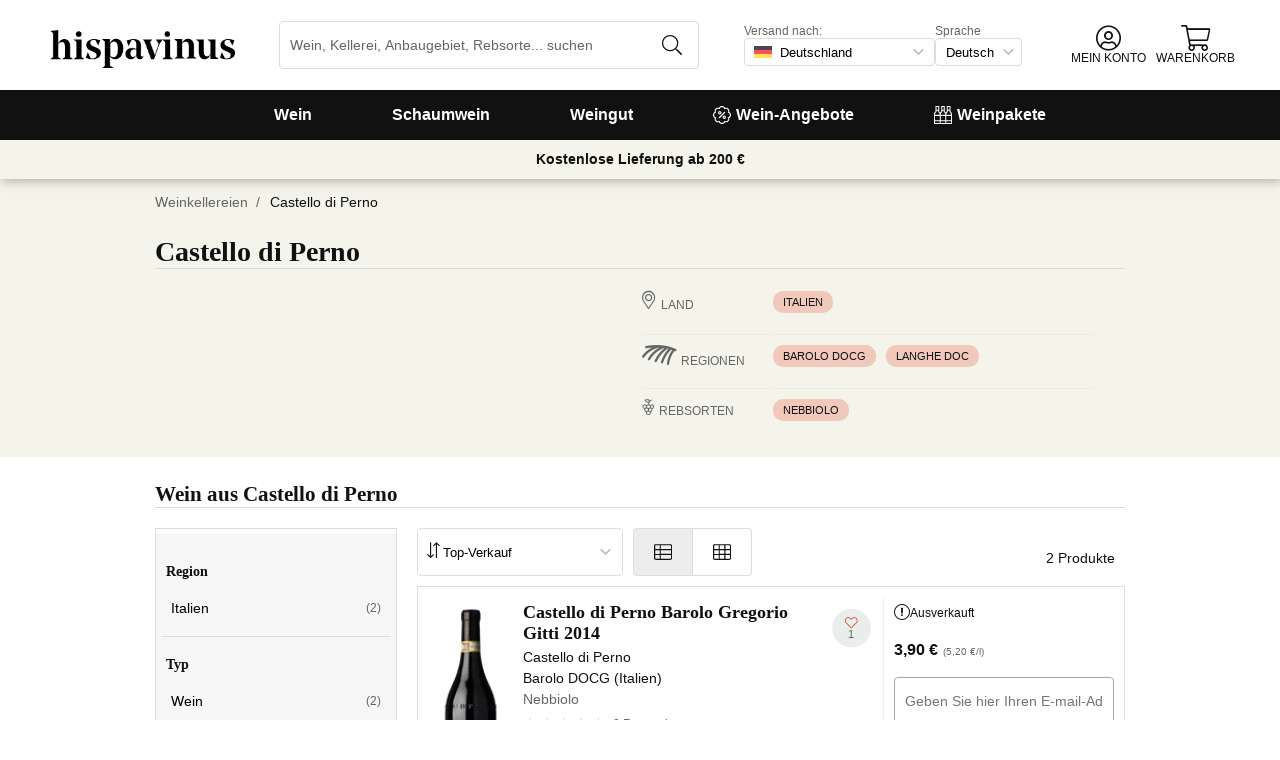

--- FILE ---
content_type: application/javascript
request_url: https://cdn.vinissimus.com/front/_next/static/chunks/6860-cf8d11c2dd11176d.js
body_size: 41936
content:
(self.webpackChunk_N_E=self.webpackChunk_N_E||[]).push([[6860],{97085:function(c,b,a){"use strict";a.d(b,{Z:function(){return p}});var d=a(53906),e=a(70155),f=a(88082),g=a(45385);function h(a,b,c){return b in a?Object.defineProperty(a,b,{value:c,enumerable:!0,configurable:!0,writable:!0}):a[b]=c,a}function i(a){var e=a.alt,b=a.countryISO,c=a.style;return b?(0,d.tZ)("img",{alt:e,height:18,loading:"lazy",src:"".concat(g.X5,"/flags/").concat(b,".svg"),style:function(d){for(var a=1;a<arguments.length;a++){var c=null!=arguments[a]?arguments[a]:{},b=Object.keys(c);"function"==typeof Object.getOwnPropertySymbols&&(b=b.concat(Object.getOwnPropertySymbols(c).filter(function(a){return Object.getOwnPropertyDescriptor(c,a).enumerable}))),b.forEach(function(a){h(d,a,c[a])})}return d}({margin:"0 5px"},void 0===c?{}:c),width:18}):null}var j=a(96267),k=a(93528),l=a(64935),m=a(9507);function n(a,b,c){return b in a?Object.defineProperty(a,b,{value:c,enumerable:!0,configurable:!0,writable:!0}):a[b]=c,a}function o(){var a,b,c=(a=["common:deliver-country"],b||(b=a.slice(0)),Object.freeze(Object.defineProperties(a,{raw:{value:Object.freeze(b)}})));return o=function(){return c},c}function p(a){var z=a.onChange,c=a.displayLabel,g=a.defaultOption,u=a.disabled,v=a.labelStyle,h=a.style,p=(0,f.Z)().t,A=(0,m.lz)(),q=(0,k.Z)(),w=q.countries,r=q.defaultCountry,b=void 0===r?{}:r,s=(0,e.useState)(g||b),t=s[0],B=s[1],x=p(o()),y=p("common:double-dots",{text:x});return(0,d.tZ)(l.V,{defaultOption:g||b,disabled:u,labelStyle:v,icon:(0,d.tZ)(i,{alt:t.id,countryISO:t.value,style:{position:"absolute",left:5,top:5}}),style:function(d){for(var a=1;a<arguments.length;a++){var c=null!=arguments[a]?arguments[a]:{},b=Object.keys(c);"function"==typeof Object.getOwnPropertySymbols&&(b=b.concat(Object.getOwnPropertySymbols(c).filter(function(a){return Object.getOwnPropertyDescriptor(c,a).enumerable}))),b.forEach(function(a){n(d,a,c[a])})}return d}({padding:"0 25px 0 35px",cursor:"pointer",height:28},void 0===h?{}:h),autoComplete:"off",options:w,onChange:function(c){var a=c.id,b=c.value;if(B({id:a,value:b}),z)return z({id:a,value:b});(0,j.Z)(a,b,A)},label:void 0===c||c?y:void 0},"country-".concat(b.value))}},33715:function(e,b,a){"use strict";a.d(b,{Z:function(){return q}});var f=a(53906);a(70155);var g=a(88082),c=a(21395),h=a.n(c),i=a(65393),d=a(90913),j=a.n(d);function k(a,b,c){var d=arguments.length>3&& void 0!==arguments[3]?arguments[3]:h().query,e=new RegExp("^(/".concat(c,"/|/)")),f=b.replace(e,"");return j()("".concat(a).concat(f),d)}var l=a(29427),m=a(64935),n=a(9507);function o(a,b,c){return b in a?Object.defineProperty(a,b,{value:c,enumerable:!0,configurable:!0,writable:!0}):a[b]=c,a}function p(){var a,b,c=(a=["common:language"],b||(b=a.slice(0)),Object.freeze(Object.defineProperties(a,{raw:{value:Object.freeze(b)}})));return p=function(){return c},c}function q(b){var e=b.labelStyle,c=b.style,d=(0,g.Z)(),j=d.t,a=d.lang,s=(0,n.lz)(),q=Object.keys(l.Z).map(function(a){return{id:l.Z[a][0],value:a}}),r={id:l.Z[a][0],value:a};return(0,f.tZ)(m.V,{defaultOption:r,labelStyle:e,style:function(d){for(var a=1;a<arguments.length;a++){var c=null!=arguments[a]?arguments[a]:{},b=Object.keys(c);"function"==typeof Object.getOwnPropertySymbols&&(b=b.concat(Object.getOwnPropertySymbols(c).filter(function(a){return Object.getOwnPropertyDescriptor(c,a).enumerable}))),b.forEach(function(a){o(d,a,c[a])})}return d}({padding:"0 25px 0 10px",cursor:"pointer",height:28},void 0===c?{}:c),options:q,onChange:function(b,c){var d=b.value;c.target.selectedIndex=q.findIndex(function(b){return b.value===a}),function(a,o){var b,l,c,f,g,j,d=(b=a,c=(l=o).IS_STAGE?"stage":"www","uk"===l.GEO_COUNTRY&&"en"===b?"https://".concat(c,".vinissimus.co.uk/en/"):"en"===b?"https://".concat(c,".vinissimus.com/en/"):"es"===b?"https://".concat(c,".vinissimus.com/es/"):"it"===b?"https://".concat(c,".italvinus.it/it/"):"de"===b?"https://".concat(c,".hispavinus.de/de/"):"fr"===b?"https://".concat(c,".vinissimus.fr/fr/"):void 0),e=(null===(f=h().components[h().pathname])|| void 0===f?void 0:null===(g=f.props)|| void 0===g?void 0:g.pageProps)||{},m=null===(j=e.data)|| void 0===j?void 0:j.i18n_path;if(m){var n=m[a];window.location=n?k(d,n,a):d;return}if(e.hardcodedLanding){var p=e.hardcodedLanding.urlMask[a];window.location=k(d,p,a);return}if("/product-page"===h().pathname){var q=(0,i.Z)(e.product,a);window.location=k(d,q,a,{});return}window.location=k(d,h().asPath,a)}(d,s)},label:j(p())},"change-lang-".concat(a))}},3688:function(e,b,a){"use strict";a.d(b,{Z:function(){return m}});var f=a(53906);a(70155);var g=a(88082),c=a(42493),h=a.n(c),i=a(29124),j=a(45385),d=a(76085),k=a.n(d);function l(){var a,b,c=(a=["common:wire-transfer"],b||(b=a.slice(0)),Object.freeze(Object.defineProperties(a,{raw:{value:Object.freeze(b)}})));return l=function(){return c},c}function m(a){var b=a.className,c=a.showTrustedShops,d=(0,g.Z)().t;return void 0!==c&&c&&(i.Z,k().imgTrustedShops,"".concat(j.ML,"/TrustedShops.png")),(0,f.tZ)(f.HY,{children:(0,f.BX)("div",{className:"".concat(k().payMethods," ").concat(void 0===b?"":b),children:[(0,f.tZ)(h(),{src:"".concat(j.ML,"/pay_card-mastercard-2.svg"),alt:"Mastercard",height:32,width:55}),(0,f.tZ)(h(),{src:"".concat(j.ML,"/pay_card-visa-1.svg"),alt:"Visa",height:32,width:52}),(0,f.tZ)(h(),{src:"".concat(j.ML,"/pay_paypal-3.svg"),alt:"PayPal",height:32,width:80}),(0,f.BX)("div",{className:k().payTransfer,children:[(0,f.tZ)("i",{className:"icon icon-exchange-alt"}),(0,f.tZ)("span",{children:d(l())})]})]})})}},64935:function(j,e,b){"use strict";b.d(e,{V:function(){return x},Z:function(){return c}});var k=b(53906),l=b(70155),f=b(96948),a=b.n(f),g=b(10098),h=b.n(g),m=b(88082),n=b(7248),o=b(88102);function p(c,a){(null==a||a>c.length)&&(a=c.length);for(var b=0,d=new Array(a);b<a;b++)d[b]=c[b];return d}var q=b(88808),i=b(6307),r=b.n(i);function s(a,b,c){return b in a?Object.defineProperty(a,b,{value:c,enumerable:!0,configurable:!0,writable:!0}):a[b]=c,a}function t(d){for(var a=1;a<arguments.length;a++){var c=null!=arguments[a]?arguments[a]:{},b=Object.keys(c);"function"==typeof Object.getOwnPropertySymbols&&(b=b.concat(Object.getOwnPropertySymbols(c).filter(function(a){return Object.getOwnPropertyDescriptor(c,a).enumerable}))),b.forEach(function(a){s(d,a,c[a])})}return d}function u(a,d){if(null==a)return{};var b,c,e=v(a,d);if(Object.getOwnPropertySymbols){var f=Object.getOwnPropertySymbols(a);for(c=0;c<f.length;c++)b=f[c],!(d.indexOf(b)>=0)&&Object.prototype.propertyIsEnumerable.call(a,b)&&(e[b]=a[b])}return e}function v(c,f){if(null==c)return{};var a,b,d={},e=Object.keys(c);for(b=0;b<e.length;b++)a=e[b],f.indexOf(a)>=0||(d[a]=c[a]);return d}function w(){var a,b,c=(a=["common:no-results"],b||(b=a.slice(0)),Object.freeze(Object.defineProperties(a,{raw:{value:Object.freeze(b)}})));return w=function(){return c},c}function x(a){var b=a.icon,d=a.options,l=a.onChange,c=a.defaultOption,f=a.placeholder,e=a.label,g=a.labelStyle,h=u(a,["icon","options","onChange","defaultOption","placeholder","label","labelStyle"]),n=(0,m.Z)().t,i="".concat(r().select," ").concat(b?r().hasIcon:""),j=c?d.map(function(a){return a.id}).indexOf(null==c?void 0:c.id):void 0;return(0,k.BX)("div",{style:{display:"flex",flexDirection:"column",fontSize:12},children:[e&&(0,k.tZ)("div",{style:g||{color:"#666"},children:e}),(0,k.BX)("div",{className:i,children:[b?"string"!=typeof b?b:(0,k.tZ)("i",{className:"".concat(r().icon," icon ").concat(b)}):null,(0,k.tZ)("select",t({placeholder:f,defaultValue:j,onChange:function(a){return l(d[a.target.value],a)}},h,{children:d.map(function(b,c){var a=b.id;return(0,k.tZ)("option",{value:c,children:n(a)},a)})}))]})]})}function c(a){var c,F,G,H,I,h,i,j,r,d,s,e,v,J,K,x,f,L,y,M,X,z,A,B,C,N,Y=a.className,Z=a.defaultOption,$=a.disabled,g=a.error,_=a.fieldProps,aa=a.icon,ab=a.displayValue,O=a.label,ac=a.onChange,ad=a.options,P=a.placeholder,ae=a.success,af=a.translateLabels,ag=u(a,["className","defaultOption","disabled","error","fieldProps","icon","displayValue","label","onChange","options","placeholder","success","translateLabels"]),Q=(0,m.Z)().t,R=(0,l.useRef)(),b=(F=(c={defaultOption:Z,onChange:ac,options:ad,buttonRef:R}).defaultOption,G=c.onChange,H=c.options,I=c.buttonRef,h=(0,l.useRef)(null),i=(0,l.useState)(-1),j=i[0],r=i[1],e=(d=function(){var b=arguments.length>0&& void 0!==arguments[0]?arguments[0]:"",a=(0,l.useState)(b),c=a[0],d=a[1];return[c,function(a){return d(a.target.value)},d]}(),s=3,function(a){if(Array.isArray(a))return a}(d)||function(b,e){var f,g,a=null==b?null:"undefined"!=typeof Symbol&&b[Symbol.iterator]||b["@@iterator"];if(null!=a){var c=[],d=!0,h=!1;try{for(a=a.call(b);!(d=(f=a.next()).done)&&(c.push(f.value),!e||c.length!==e);d=!0);}catch(i){h=!0,g=i}finally{try{d||null==a.return||a.return()}finally{if(h)throw g}}return c}}(d,s)||function(a,c){if(a){if("string"==typeof a)return p(a,c);var b=Object.prototype.toString.call(a).slice(8,-1);if("Object"===b&&a.constructor&&(b=a.constructor.name),"Map"===b||"Set"===b)return Array.from(b);if("Arguments"===b||/^(?:Ui|I)nt(?:8|16|32)(?:Clamped)?Array$/.test(b))return p(a,c)}}(d,s)||function(){throw new TypeError("Invalid attempt to destructure non-iterable instance.\\nIn order to be iterable, non-array objects must have a [Symbol.iterator]() method.")}()),v=e[0],J=e[1],K=e[2],x=(0,l.useState)(!1),f=x[0],L=x[1],y=(0,l.useState)(F),M=y[0],X=y[1],z=(0,l.useMemo)(function(){return H.filter(function(a){return!v||a.id.toLowerCase().includes(v.toLowerCase())})},[v,H]),A=(0,l.useCallback)(function(){K(""),r(-1),L(function(a){return!a})},[K,r,L]),B=(0,l.useCallback)(function(a){var b=0===a.screenX&&0===a.screenY;if(a.target.getAttribute("data-select-option-input")||b&&f){a.preventDefault();return}A(),I.current.focus()},[I,f,A]),C=(0,l.useCallback)(function(a){return function(){X(function(b){return b.id!==a.id&&G(a),a}),A()}},[A,G]),N=(0,l.useCallback)(function(a){var c=a.keyCode||a.key,d=z.length-1,b=function(){return document.querySelector("[data-select-option-input=true]").focus()};switch(c){case 13:return void(a.preventDefault(),a.stopPropagation(),j> -1&&C(z[j])());case 38:return void(a.preventDefault(),b(),r(function(a){return a<=0?0:a-1}));case 40:return void(a.preventDefault(),b(),r(function(a){return a>=d?d:a+1}))}},[z,j,C]),(0,o.Z)({ref:h,handler:B,when:f}),{currentOption:M,filteredOptions:z,focusIndex:j,inputValue:v,isOpen:f,onChangeInputValue:J,onKeyUp:N,ref:h,select:C,setFocusIndex:r,toogleHandler:B}),S=b.currentOption,T=b.filteredOptions,am=b.focusIndex,ah=b.inputValue,D=b.isOpen,an=b.onChangeInputValue,ai=b.onKeyUp,aj=b.ref,ao=b.select,ap=b.setFocusIndex,ak=b.toogleHandler,U=S.value,E=void 0===U?"":U,V=S.id,W=aa,al=af?Q(O(V,E)):O(V,E);return(0,k.BX)("div",t({},ag,{className:"select-option ".concat((g?"error":"")||(ae?"success":"")," ").concat(Y),children:[(0,k.tZ)("input",t({},_,{hidden:!0,readOnly:!0,value:E})),(0,k.BX)(n.ZP,{buttonRef:R,className:"select-option-btn",disabled:$,icon:D?q.xe:q.$R,onClick:ak,onKeyUp:ai,theme:"default",uppercase:!1,children:[W&&(0,k.tZ)(W,{width:18,height:18}),D&&(0,k.BX)(k.HY,{children:[(0,k.tZ)("input",{"data-select-option-input":!0,onChange:function(a){an(a),ap(a.target.value?0:-1)},type:"text",value:ah}),(0,k.tZ)("input",{type:"text",style:{display:"none"},required:!0})]}),P&&(0,k.tZ)("span",{className:"placeholder",children:P}),ab&&al]}),D&&(0,k.BX)("div",{className:"options",ref:aj,children:[0===T.length&&(0,k.tZ)("div",{className:"no-results",children:Q(w())}),T.map(function(a,b){var c=a.id===S.id?"active":"",d="".concat(c," ").concat(am===b?"focus":"");return(0,k.tZ)("button",{className:"btn-as-link option ".concat(d),onClick:ao(a),type:"button",children:af?Q(O(a.id,a.value)):O(a.id,a.value)},a.id)})]}),g&&"string"==typeof g&&(0,k.tZ)("div",{className:"error-msg",children:g})]}))}var d=a().shape({id:a().string,value:a().string});c.propTypes={className:a().string,icon:a().oneOfType([a().string,a().func,a().object,]),defaultOption:d,disabled:a().bool,error:a().oneOfType([a().string,a().bool]),fieldProps:a().objectOf(a().any),label:a().func,onChange:a().func,options:a().arrayOf(d),placeholder:a().string,success:a().bool,translateLabels:a().bool,displayValue:a().bool},c.defaultProps={className:"",icon:void 0,defaultOption:{value:""},disabled:!1,error:!1,fieldProps:{},label:function(a){return a},onChange:h(),options:[],placeholder:"",success:!1,translateLabels:!1,displayValue:!0}},16668:function(d,b,a){"use strict";a.d(b,{Z:function(){return n}});var e=a(53906),f=a(88082),c=a(44926),g=a.n(c),h=a(21395);a(70155);var i=a(45385),j=a(9507),k=a(6551);function l(c,a){(null==a||a>c.length)&&(a=c.length);for(var b=0,d=new Array(a);b<a;b++)d[b]=c[b];return d}function m(){var a,b,c=(a=["common:page-title"],b||(b=a.slice(0)),Object.freeze(Object.defineProperties(a,{raw:{value:Object.freeze(b)}})));return m=function(){return c},c}function n(n){var a,c,o=n.customHead,p=void 0===o?null:o,v=n.children,q=(0,f.Z)().t,d=(0,j.lz)(),r=d.WEB_URL,w=d.BROWSER,x=d.CURRENCY,s=(0,h.useRouter)(),y=s.asPath,z=s.pathname,t=q(m()),A=k.CURRENCIES_SYMBOLS[x],u=q("common:meta-description",{currency:A}),B=(a=y.split("?"),c=1,function b(a){if(Array.isArray(a))return a}(a)||function j(b,e){var f,g,a=null==b?null:"undefined"!=typeof Symbol&&b[Symbol.iterator]||b["@@iterator"];if(null!=a){var c=[],d=!0,h=!1;try{for(a=a.call(b);!(d=(f=a.next()).done)&&(c.push(f.value),!e||c.length!==e);d=!0);}catch(i){h=!0,g=i}finally{try{d||null==a.return||a.return()}finally{if(h)throw g}}return c}}(a,c)||function d(a,c){if(a){if("string"==typeof a)return l(a,c);var b=Object.prototype.toString.call(a).slice(8,-1);if("Object"===b&&a.constructor&&(b=a.constructor.name),"Map"===b||"Set"===b)return Array.from(b);if("Arguments"===b||/^(?:Ui|I)nt(?:8|16|32)(?:Clamped)?Array$/.test(b))return l(a,c)}}(a,c)||function a(){throw new TypeError("Invalid attempt to destructure non-iterable instance.\\nIn order to be iterable, non-array objects must have a [Symbol.iterator]() method.")}()),b=B[0];"/"!==b[b.length-1]&&(b+="/");var C=i.sr?"":r,D="Safari"===w.name?", maximum-scale=1":"";return(0,e.BX)(e.HY,{children:[p,(0,e.BX)(g(),{children:[(0,e.tZ)("meta",{name:"viewport",content:"width=device-width, initial-scale=1".concat(D)}),(0,e.tZ)("meta",{property:"og:type",content:"website"}),(0,e.tZ)("meta",{property:"og:site_name",content:"Vinissimus"}),!p&&(0,e.BX)(e.HY,{children:[(0,e.tZ)("title",{children:t},"page-title"),(0,e.tZ)("meta",{name:"description",content:u},"meta-description"),(0,e.tZ)("meta",{property:"og:title",content:t},"meta-og:title"),(0,e.tZ)("meta",{property:"og:description",content:u},"meta-og:description")]}),"/product-page"!==z&&(0,e.BX)(e.HY,{children:[(0,e.tZ)("meta",{property:"og:url",content:"".concat(r).concat(b)},"meta-og:url"),(0,e.tZ)("meta",{property:"og:image",content:"".concat(C).concat(i.ML,"/vinissimus_512x512.png")},"meta-og-image")]})]}),v]})}},29427:function(b,a){"use strict";a.Z={es:["Espa\xf1ol","Spanish"],en:["English","English"],de:["Deutsch","German"],it:["Italiano","Italian"],fr:["Fran\xe7ais","French"]}},52091:function(c,b,a){"use strict";a.d(b,{Z:function(){return e}});var d=a(45385);function e(b){var a=arguments.length>1&& void 0!==arguments[1]?arguments[1]:window.location.host,c=a.includes("www")?"www":"stage";return!("de"===b&&!a.includes("hispavinus.de"))||d.a8?null:"https://".concat(c,".hispavinus.de/de/").concat("?redirected=true")}},96267:function(e,b,a){"use strict";a.d(b,{Z:function(){return m}});var f=a(52091),c=a(88565),g=a.n(c),d=a(21395),h=a.n(d),i=a(5955),j=a(82869);function k(c,d,e,f,g,h,i){try{var a=c[h](i),b=a.value}catch(j){e(j);return}a.done?d(b):Promise.resolve(b).then(f,g)}function l(){var a;return(l=(a=g().mark(function a(b,c){return g().wrap(function(a){for(;;)switch(a.prev=a.next){case 0:return a.next=2,(0,i.Z)(b,c);case 2:if((0,j.Z)("sessionStorage",function(a){return a.clear()}),!h().asPath.startsWith("/".concat(c.LANG,"/cart/"))){a.next=6;break}return window.location="/".concat(c.LANG,"/cart/"),a.abrupt("return");case 6:window.location.reload();case 7:case"end":return a.stop()}},a)}),function(){var b=this,c=arguments;return new Promise(function(e,f){var g=a.apply(b,c);function d(a){k(g,e,f,d,h,"next",a)}function h(a){k(g,e,f,d,h,"throw",a)}d(void 0)})})).apply(this,arguments)}function m(c,a,d){if(c!==a){var b=(0,f.Z)(a);if(b){window.location.href=b;return}!function(a,b){return l.apply(this,arguments)}(a,d)}}},66499:function(a){"use strict";a.exports=function(a){return({de:"Hispavinus",it:"Italvinus"})[a]||"Vinissimus"}},93528:function(c,b,a){"use strict";a.d(b,{Z:function(){return k}});var d=a(70155),e=a(76622),f=a(54076),g=a(9507);function h(c,a){(null==a||a>c.length)&&(a=c.length);for(var b=0,d=new Array(a);b<a;b++)d[b]=c[b];return d}function i(a,b){return function(a){if(Array.isArray(a))return a}(a)||function(b,e){var f,g,a=null==b?null:"undefined"!=typeof Symbol&&b[Symbol.iterator]||b["@@iterator"];if(null!=a){var c=[],d=!0,h=!1;try{for(a=a.call(b);!(d=(f=a.next()).done)&&(c.push(f.value),!e||c.length!==e);d=!0);}catch(i){h=!0,g=i}finally{try{d||null==a.return||a.return()}finally{if(h)throw g}}return c}}(a,b)||j(a,b)||function(){throw new TypeError("Invalid attempt to destructure non-iterable instance.\\nIn order to be iterable, non-array objects must have a [Symbol.iterator]() method.")}()}function j(a,c){if(a){if("string"==typeof a)return h(a,c);var b=Object.prototype.toString.call(a).slice(8,-1);if("Object"===b&&a.constructor&&(b=a.constructor.name),"Map"===b||"Set"===b)return Array.from(b);if("Arguments"===b||/^(?:Ui|I)nt(?:8|16|32)(?:Clamped)?Array$/.test(b))return h(a,c)}}function k(){var h=(arguments.length>0&& void 0!==arguments[0]?arguments[0]:{}).currentAddress,a=(0,d.useContext)(e.A).cart,b=(0,g.lz)(),l=b.CONSTANTS,m=b.COUNTRY,j=((void 0===a?{}:a).properties||{}).countryId,c=(0,d.useMemo)(function(){return l.countries.filter(function(a){return f.allowedCountries.includes(a.country)}).sort(function(a,b){return a.name>b.name?1:-1}).map(function(a){return{id:a.name,value:a.country}})},[]),k=(0,d.useMemo)(function(){var a,b=i(c.filter(function(a){return"es"===a.value}),1)[0];return h&&(a=i(c.filter(function(a){return a.value===h.country}),1)[0]),a||(a=i(c.filter(function(a){return a.value===j}),1)[0]),a||(a=i(c.filter(function(a){return a.value===m}),1)[0]),a||b},[c,j,h]);return{countries:c,defaultCountry:k}}},99532:function(c,b,a){"use strict";a.d(b,{Z:function(){return g}});var d=a(70155),e=a(88082),f=a(82869);function g(){var a=(0,e.Z)().lang;(0,d.useEffect)(function(){(0,f.Z)("sessionStorage",function(a){return a.getItem("lang")})!==a&&(0,f.Z)("sessionStorage",function(b){b.clear(),b.setItem("lang",a)})},[a])}},6404:function(c,b,a){"use strict";a.d(b,{Z:function(){return h}});var d=a(88082),e=a(9507),f=a(14881);function g(c,a){(null==a||a>c.length)&&(a=c.length);for(var b=0,d=new Array(a);b<a;b++)d[b]=c[b];return d}function h(){var b,c,j=(0,d.Z)("common").t,m=(b=(0,e.lz)().HOST.split("."),c=1,function(a){if(Array.isArray(a))return a}(b)||function(b,e){var f,g,a=null==b?null:"undefined"!=typeof Symbol&&b[Symbol.iterator]||b["@@iterator"];if(null!=a){var c=[],d=!0,h=!1;try{for(a=a.call(b);!(d=(f=a.next()).done)&&(c.push(f.value),!e||c.length!==e);d=!0);}catch(i){h=!0,g=i}finally{try{d||null==a.return||a.return()}finally{if(h)throw g}}return c}}(b,c)||function(a,c){if(a){if("string"==typeof a)return g(a,c);var b=Object.prototype.toString.call(a).slice(8,-1);if("Object"===b&&a.constructor&&(b=a.constructor.name),"Map"===b||"Set"===b)return Array.from(b);if("Arguments"===b||/^(?:Ui|I)nt(?:8|16|32)(?:Clamped)?Array$/.test(b))return g(a,c)}}(b,c)||function(){throw new TypeError("Invalid attempt to destructure non-iterable instance.\\nIn order to be iterable, non-array objects must have a [Symbol.iterator]() method.")}())[0],a=(0,f.J$)(),h="".concat(j("buy-wines")," - ").concat(j("online-wine-shop")," - "),k={hispavinus:{alt:"".concat(h,"Hispavinus"),realLogo:"hispavinus-logo.svg",specialLogo:"special_days/".concat(null==a?void 0:a.hispavinusLogo)},italvinus:{alt:"".concat(h,"Italvinus"),realLogo:"italvinus-logo.svg",specialLogo:"special_days/".concat(null==a?void 0:a.italvinusLogo)},default:{alt:"".concat(h,"Vinissimus"),realLogo:"vinissimus-logo.svg",specialLogo:"special_days/".concat(null==a?void 0:a.logo)}},i=k[m]||k.default,l=i.alt,n=i.realLogo,o=i.specialLogo;return{logo:a?o:n,alt:l,title:l}}},14317:function(c,b,a){"use strict";a.d(b,{Z:function(){return g}});var d=a(70155),e=a(81756);function f(){document.documentElement.style.setProperty("--allHeight","".concat(window.innerHeight,"px"))}function g(){(0,d.useEffect)(function(){return window.addEventListener("resize",f,e.Z),f(),function(){return window.removeEventListener("resize",f)}},[])}},33179:function(d,b,a){"use strict";a.d(b,{Z:function(){return q}});var c=a(88565),e=a.n(c),f=a(70155),g=a(15996),h=a(81756),i=a(82869),j=a(99032),k=a(43624),l=a(76622),m=a(88080),n=a(9507);function o(c,d,e,f,g,h,i){try{var a=c[h](i),b=a.value}catch(j){e(j);return}a.done?d(b):Promise.resolve(b).then(f,g)}function p(a){return function(){var b=this,c=arguments;return new Promise(function(e,f){var g=a.apply(b,c);function d(a){o(g,e,f,d,h,"next",a)}function h(a){o(g,e,f,d,h,"throw",a)}d(void 0)})}}function q(){var b=(0,n.lz)(),a=(0,f.useContext)(k.w0),c=a.user,d=a.whoamiDone,o=a.dispatch,q=(0,f.useContext)(l.A).dispatch;(0,f.useEffect)(function(){function f(){return k.apply(this,arguments)}function k(){return(k=p(e().mark(function a(){var d,f,g,h,k;return e().wrap(function(a){for(;;)switch(a.prev=a.next){case 0:if(f=(d=JSON.parse((0,i.Z)("localStorage",function(a){return a.getItem(m.$2)})))&&c,g=!d&&!c,!(null===d||f||g)){a.next=5;break}return a.abrupt("return",!1);case 5:if(d){a.next=8;break}return o({type:"LOGOUT"}),a.abrupt("return",!0);case 8:return a.next=10,(0,j.Z)(b);case 10:return o(k=(h=a.sent)?{type:"LOGIN",data:c}:{type:"LOGOUT"}),a.abrupt("return",!0);case 14:case"end":return a.stop()}},a)}))).apply(this,arguments)}function l(a){return n.apply(this,arguments)}function n(){return(n=p(e().mark(function a(c){var d;return e().wrap(function(a){for(;;)switch(a.prev=a.next){case 0:return c&&(0,i.Z)("localStorage",function(a){return a.removeItem(m.dN)}),a.next=3,(0,g.Z)(b);case 3:if("submitted"!==(d=a.sent).status){a.next=9;break}return(0,i.Z)("localStorage",function(a){return a.removeItem(m.dN)}),a.next=8,(0,g.Z)(b);case 8:d=a.sent;case 9:if(d){a.next=11;break}return a.abrupt("return");case 11:q({type:"LOAD_EXISTING_CART",data:d});case 12:case"end":return a.stop()}},a)}))).apply(this,arguments)}function a(){return r.apply(this,arguments)}function r(){return(r=p(e().mark(function a(){var b;return e().wrap(function(a){for(;;)switch(a.prev=a.next){case 0:if(a.prev=0,!d){a.next=7;break}return a.next=4,f();case 4:return b=a.sent,a.next=7,l(b);case 7:a.next=11;break;case 9:a.prev=9,a.t0=a.catch(0);case 11:case"end":return a.stop()}},a,null,[[0,9]])}))).apply(this,arguments)}return window.addEventListener("online",a,h.Z),window.addEventListener("focus",a,h.Z),function(){window.removeEventListener("online",a),window.removeEventListener("focus",a)}},[o,q,b,c,d])}},14881:function(e,b,a){"use strict";a.d(b,{"J$":function(){return j},g3:function(){return h},hn:function(){return i}});var f=a(53906),c=a(70155),g=a(60527),d=(0,c.createContext)();function h(a){var b=a.children,c=(0,g._9)();return(0,f.tZ)(d.Provider,{value:c,children:b})}var i=d.Consumer;function j(){return(0,c.useContext)(d)}},18607:function(j,d,a){"use strict";a.d(d,{Z:function(){return c}});var k=a(53906),l=a(70155),e=a(88569),f=a.n(e),g=a(96948),b=a.n(g),h=a(10098),i=a.n(h),m=a(3633);function n(c,a){(null==a||a>c.length)&&(a=c.length);for(var b=0,d=new Array(a);b<a;b++)d[b]=c[b];return d}var o=f()(function(){return Promise.all([a.e(7012),a.e(4748),a.e(3958),a.e(2589),a.e(9154),a.e(2600),a.e(8614),a.e(8053),a.e(438),a.e(4666),a.e(9053),a.e(4702)]).then(a.bind(a,49617))},{loadableGenerated:{webpack:function(){return[49617]}},ssr:!1});function c(a){var b=a.isOpen,d=a.displayForgotState,e=a.onCloseLogin,c=(0,l.useState)(d),f=c[0],g=c[1],h=(0,l.useCallback)(function(){for(var b,c=arguments.length,d=new Array(c),a=0;a<c;a++)d[a]=arguments[a];g(!1),e.apply(void 0,function(a){if(Array.isArray(a))return n(a)}(b=d)||function(a){if("undefined"!=typeof Symbol&&null!=a[Symbol.iterator]||null!=a["@@iterator"])return Array.from(a)}(b)||function(a,c){if(a){if("string"==typeof a)return n(a,c);var b=Object.prototype.toString.call(a).slice(8,-1);if("Object"===b&&a.constructor&&(b=a.constructor.name),"Map"===b||"Set"===b)return Array.from(b);if("Arguments"===b||/^(?:Ui|I)nt(?:8|16|32)(?:Clamped)?Array$/.test(b))return n(a,c)}}(b)||function(){throw new TypeError("Invalid attempt to spread non-iterable instance.\\nIn order to be iterable, non-array objects must have a [Symbol.iterator]() method.")}())},[e]);return b?(0,k.tZ)(m.Z,{className:"login-modal",closeClickOutside:!0,contentClass:"login-modal-content",defaultOpen:b,isControlled:!0,onClose:h,children:(0,k.tZ)(o,{forgot:f,setForgot:g})}):null}c.propTypes={displayForgotState:b().bool,isOpen:b().bool,onCloseLogin:b().func},c.defaultProps={displayForgotState:!1,isOpen:!1,onCloseLogin:i()}},25377:function(k,e,a){"use strict";a.d(e,{Z:function(){return d}});var l=a(53906),f=a(96948),b=a.n(f),m=a(70155),n=a(88082),g=a(88569),h=a.n(g),i=a(10098),j=a.n(i),o=a(53649),p=h()(function(){return Promise.all([a.e(7012),a.e(4748),a.e(3958),a.e(2589),a.e(9154),a.e(2600),a.e(8614),a.e(8053),a.e(438),a.e(4666),a.e(9053),a.e(4702)]).then(a.bind(a,95322))},{loadableGenerated:{webpack:function(){return[95322]}},ssr:!1});function c(a){var b=a.isOpen,c=a.onCloseLogin;return b?(0,l.tZ)(o.Z,{className:"account-tooltip",closeOnPressOutside:!0,defaultOpen:b,isControlled:!0,onClose:c,position:"bottom",children:(0,l.tZ)(p,{onCloseLogin:c})}):null}c.propTypes={isOpen:b().bool,onCloseLogin:b().func},c.defaultProps={isOpen:!1,onCloseLogin:j()};var q=a(18607),r=a(43624);function s(){var a,b,c=(a=["common:my-account"],b||(b=a.slice(0)),Object.freeze(Object.defineProperties(a,{raw:{value:Object.freeze(b)}})));return s=function(){return c},c}function d(d){var j=d.showText,k=d.hideMenuIcon,a=(0,r.q6)(),e=a.user,b=a.isLoginModalOpen,f=a.displayForgotState,g=a.dispatch,o=(0,n.Z)().t,h=o(s()),p=(0,m.useCallback)(function(a){a.preventDefault(),a.stopPropagation(),g({type:"OPEN-LOGIN-MODAL"})},[g]),i=(0,m.useCallback)(function(){g({type:"CLOSE-LOGIN-MODAL"})},[g]),t=(0,m.useCallback)(function(a){var c=a.children;if(k)return null;var d=b?void 0:p;return(0,l.tZ)("div",{className:"account-btn",tabIndex:"0",role:"button","aria-pressed":"false",onClick:d,children:c})},[k,b,p]);return(0,l.BX)(l.HY,{children:[(0,l.BX)(t,{children:[(0,l.BX)("span",{className:"myaccount",title:h,children:[(0,l.tZ)("i",{className:"icon icon-user-circle"}),e&&(0,l.BX)(l.HY,{children:[(0,l.tZ)("div",{className:"logged",children:"\u2713"}),(0,l.tZ)(c,{isOpen:b,onCloseLogin:i})]})]}),j&&(0,l.tZ)("small",{className:"label",children:h.toUpperCase()})]}),!e&&(0,l.tZ)(q.Z,{displayForgotState:f,isOpen:b,onCloseLogin:i},"login-modal-".concat(f))]})}d.propTypes={showText:b().bool,hideMenuIcon:b().bool},d.defaultProps={showText:!0,hideMenuIcon:!1}},60539:function(i,c,a){"use strict";a.d(c,{Z:function(){return b}});var j=a(53906);a(70155);var d=a(96948),e=a.n(d),k=a(88082),l=a(7248),m=a(97085);function n(a,b,c){return b in a?Object.defineProperty(a,b,{value:c,enumerable:!0,configurable:!0,writable:!0}):a[b]=c,a}function o(a){return(0,j.tZ)("svg",function(d){for(var a=1;a<arguments.length;a++){var c=null!=arguments[a]?arguments[a]:{},b=Object.keys(c);"function"==typeof Object.getOwnPropertySymbols&&(b=b.concat(Object.getOwnPropertySymbols(c).filter(function(a){return Object.getOwnPropertyDescriptor(c,a).enumerable}))),b.forEach(function(a){n(d,a,c[a])})}return d}({xmlns:"http://www.w3.org/2000/svg",width:"44.8",height:"51.2",viewBox:"0 0 448 512"},a,{children:(0,j.tZ)("path",{d:"M320 352h-4.7c-12.16 0-24 2.9-35.5 6.8a173.76 173.76 0 0 1-111.64 0c-11.48-3.9-23.29-6.78-35.42-6.78H128A128 128 0 0 0 0 480a32 32 0 0 0 32 32h384a32 32 0 0 0 32-32 128 128 0 0 0-128-128zM32 480a96.1 96.1 0 0 1 96-96h4.74c6.92 0 14.92 1.62 25.16 5.09a205.75 205.75 0 0 0 132.16 0c10.31-3.49 18.33-5.11 25.24-5.11h4.7a96.1 96.1 0 0 1 96 96zm16-256a16 16 0 0 0 16-16v-16c0-88.22 71.78-160 160-160s160 71.78 160 160v16a80.09 80.09 0 0 1-80 80h-32a32 32 0 0 0-32-32h-32a32 32 0 0 0 0 64h96a112.14 112.14 0 0 0 112-112v-16C416 86.12 329.88 0 224 0S32 86.12 32 192v16a16 16 0 0 0 16 16zM224 96a95.57 95.57 0 0 1 71.23 159.76c0 .09.13.15.18.24H304a47.89 47.89 0 0 0 40.55-22.58C349 220.36 352 206.58 352 192a128 128 0 0 0-256 0c0 40.42 19.1 76 48.35 99.47-.06-1.17-.35-2.28-.35-3.47a63.25 63.25 0 0 1 8.93-32A95.58 95.58 0 0 1 224 96z",fill:"currentColor",fillRule:"nonzero"})}))}var p=a(33715),q=a(45769),r=a(3688),s=a(86946),t=a(45385),u=a(9507),f=a(8201),v=a.n(f);function w(){var a,b,c=(a=["common:uk-recommend"],b||(b=a.slice(0)),Object.freeze(Object.defineProperties(a,{raw:{value:Object.freeze(b)}})));return w=function(){return c},c}function x(){var a=(0,k.Z)(),b=a.t,c=a.lang,d=(0,u.lz)().HOST,e=(0,s.getStoreFromHost)(d);return(0,j.BX)("div",{className:v().trustedCertificates,children:[(0,j.BX)("div",{children:[(0,j.BX)(q.Z,{innerProps:{className:v().psd2},prefetch:!1,href:"/secured-payment-psd2",children:[(0,j.tZ)("i",{className:"icon icon-lock-alt"}),"PSD2"]}),(0,j.tZ)("img",{src:"".concat(t.ML,"/verified-by-visa-logo.svg"),alt:"Verified by Visa",height:20,width:50,loading:"lazy"}),(0,j.tZ)("img",{src:"".concat(t.ML,"/mastercard-securecode-logo.svg"),alt:"Mastercard Securecode",height:18,width:54,loading:"lazy"})]}),(0,j.BX)("div",{children:[(0,j.tZ)("img",{src:"".concat(t.ML,"/comision-europea-logo.svg"),alt:"Europe Comission",height:32,width:62,loading:"lazy"}),(0,j.tZ)("img",{src:"".concat(t.ML,"/le-logo-standard.svg"),alt:"Let\u2019s Encrypt",height:42,width:51,loading:"lazy"})]}),"uk"===e?(0,j.tZ)("a",{className:v().recommendation,href:"https://www.gov.uk/government/publications/alcohol-consumption-advice-on-low-risk-drinking",rel:"noopener noreferrer nofollow","aria-label":"drinkaware",target:"_blank",children:(0,j.tZ)("p",{className:"size-mini",children:b(w())})}):(0,j.tZ)("a",{className:v().recommendation,href:"https://www.wineinmoderation.eu/",rel:"noopener noreferrer nofollow","aria-label":"Wine in moderation",target:"_blank",children:(0,j.tZ)("img",{src:"".concat(t.ML,"/WiM-").concat(c,".png"),alt:"Wine in moderation",height:44,width:180,loading:"lazy"})})]})}var g=a(20316),y=a.n(g);function z(b,a){return a||(a=b.slice(0)),Object.freeze(Object.defineProperties(b,{raw:{value:Object.freeze(a)}}))}function A(){var a=z(["common:trusted-robert-parker-1"]);return A=function(){return a},a}function B(){var a=z(["common:trusted-robert-parker-2"]);return B=function(){return a},a}function C(f){var a,b=f.className,c=(0,k.Z)().t,d=(0,u.lz)(),g=d.HOST,h=d.CONSTANTS,i=(0,s.getStoreFromHost)(g),e=(null===(a=h.trustedshops)|| void 0===a?void 0:a[i])||{};return e.average,e.url,(0,j.BX)("div",{className:"".concat(y().medals," ").concat(void 0===b?"":b),children:[(0,j.tZ)(q.Z,{innerProps:{className:y().robertParker},href:"/content/robert-parker-wine-advocate-trusted-retailer/",prefetch:!1,children:(0,j.BX)(j.HY,{children:[(0,j.tZ)("img",{alt:"Trusted Retailer",src:"".concat(t.ML,"/RP_Logo-White.png"),height:80,width:150,loading:"lazy"}),(0,j.tZ)("hr",{}),(0,j.BX)("span",{children:[(0,j.tZ)("span",{children:(0,j.tZ)("strong",{children:c(A())})}),(0,j.tZ)("span",{children:(0,j.tZ)("strong",{children:c(B())})}),(0,j.tZ)("span",{children:"Wine Advocate Trusted Retailer"})]})]})}),(0,j.tZ)("a",{className:y().wineSearcherMedals,href:"https://www.wine-searcher.com/merchant/".concat("9165"),rel:"noopener noreferrer nofollow","aria-label":"Wine Searcher",target:"_blank",children:(0,j.tZ)("img",{src:"".concat(t.ML,"/ws_medals.webp"),srcSet:"\n            ".concat(t.ML,"/ws_medals-small.webp 278w,\n            ").concat(t.ML,"/ws_medals.webp 556w\n          "),sizes:"278px",alt:"Wine Searcher",height:100,width:278,priority:!0,loading:"eager",fetchPriority:"high",decoding:"sync"})})]})}var D=[{title:"common:footer-link-title-our-stores",children:[{title:"Vinissimus.com",href:"https://www.vinissimus.com/es/",target:"_blank"},{title:"Vinissimus.fr",href:"https://www.vinissimus.fr/fr/",target:"_blank"},{title:"Vinissimus.co.uk",href:"https://www.vinissimus.co.uk/en/",target:"_blank"},{title:"Italvinus.it",href:"https://www.italvinus.it/it/",target:"_blank"},{title:"Hispavinus.de",href:"https://www.hispavinus.de/de/",target:"_blank"},]},{title:"common:footer-link-title-most-searched",children:[{title:"common:footer-link-most-searched-01",href:"common:footer-link-most-searched-01-slug"},{title:"common:footer-link-most-searched-02",href:"common:footer-link-most-searched-02-slug"},{title:"common:footer-link-most-searched-03",href:"common:footer-link-most-searched-03-slug"},{title:"common:footer-link-most-searched-04",href:"common:footer-link-most-searched-04-slug"},{title:"common:footer-link-most-searched-05",href:"common:footer-link-most-searched-05-slug"},{title:"common:footer-link-most-searched-06",href:"common:footer-link-most-searched-06-slug"},{title:"common:footer-link-most-searched-07",href:"common:footer-link-most-searched-07-slug"},{title:"common:footer-link-most-searched-08",href:"common:footer-link-most-searched-08-slug"},{title:"common:footer-link-most-searched-09",href:"common:footer-link-most-searched-09-slug"},]},{title:"common:footer-link-title-elaboration-areas",children:[{title:"common:footer-link-elaboration-areas-01",href:"common:footer-link-elaboration-areas-01-slug"},{title:"common:footer-link-elaboration-areas-02",href:"common:footer-link-elaboration-areas-02-slug"},{title:"common:footer-link-elaboration-areas-03",href:"common:footer-link-elaboration-areas-03-slug"},{title:"common:footer-link-elaboration-areas-04",href:"common:footer-link-elaboration-areas-04-slug"},{title:"common:footer-link-elaboration-areas-05",href:"common:footer-link-elaboration-areas-05-slug"},{title:"common:footer-link-elaboration-areas-06",href:"common:footer-link-elaboration-areas-06-slug"},{title:"common:footer-link-elaboration-areas-07",href:"common:footer-link-elaboration-areas-07-slug"},{title:"common:footer-link-elaboration-areas-08",href:"common:footer-link-elaboration-areas-08-slug"},{title:"common:footer-link-elaboration-areas-09",href:"common:footer-link-elaboration-areas-09-slug"},{title:"common:footer-link-elaboration-areas-10",href:"common:footer-link-elaboration-areas-10-slug"},]}],h=a(66499),E=a.n(h),F=a(6404),G=a(27808),H=a(118);function I(b,a){return a||(a=b.slice(0)),Object.freeze(Object.defineProperties(b,{raw:{value:Object.freeze(a)}}))}function J(){var a=I(["common:telf-label"]);return J=function(){return a},a}function K(){var a=I(["common:telf-link"]);return K=function(){return a},a}function L(){var a=I(["common:telf-label-es"]);return L=function(){return a},a}function M(){var a=I(["common:telf-link-es"]);return M=function(){return a},a}function N(){var a=I(["common:mail-at"]);return N=function(){return a},a}function O(){var a=I(["common:whatsapp-link"]);return O=function(){return a},a}function P(){var a=I(["common:whatsapp-link"]);return P=function(){return a},a}function Q(){var a=I(["common:shipping-information"]);return Q=function(){return a},a}function R(){var a=I(["common:footer-section-label-who-we-are"]);return R=function(){return a},a}function S(){var a=I(["common:help"]);return S=function(){return a},a}function T(){var a=I(["common:contact"]);return T=function(){return a},a}function U(){var a=I(["common:last-order"]);return U=function(){return a},a}function V(){var a=I(["common:costumer-office-hours-info"]);return V=function(){return a},a}function W(){var a=I(["common:social-media-link-instagram"]);return W=function(){return a},a}function X(){var a=I(["common:social-media-link-facebook"]);return X=function(){return a},a}function Y(){var a=I(["common:social-media-link-twitter"]);return Y=function(){return a},a}function Z(){var a=I(["common:footer-impressum"]);return Z=function(){return a},a}function $(){var a=I(["common:footer-conditions"]);return $=function(){return a},a}function _(){var a=I(["common:footer-privacy-policy"]);return _=function(){return a},a}function aa(){var a=I(["common:footer-cookies-use"]);return aa=function(){return a},a}function ab(){var a=I(["common:need-help"]);return ab=function(){return a},a}function b(u){var b=u.showSections,e=(0,k.Z)(),c=e.lang,a=e.t,f=(0,G.Fy)(),g=f.isMobile,v=f.isDesktop,d=(0,F.Z)();a(J()),a(K());var w=a(L()),y=a(M()),h=a(N()),i=a(O())?a(P()):"",n=E()(c),z=new Date().getFullYear(),s="".concat("it"===c?2012:2005," - ").concat(z),A=function(b){return b.startsWith("common:")&&a(b)===b};return(0,j.BX)("footer",{id:"footer",children:[b&&(0,j.BX)(j.HY,{children:[(0,j.tZ)(C,{}),(0,j.tZ)("div",{children:(0,j.BX)("div",{className:"footer-elements",children:[(0,j.BX)("div",{className:"paymethods-and-medals",children:[(0,j.tZ)(r.Z,{}),(0,j.tZ)(x,{})]}),(0,j.BX)("section",{className:"links-info",children:[(0,j.tZ)(l.ZP,{href:"/transport-cost",prefetch:!1,theme:"btn-as-link",uppercase:!1,children:a(Q())}),(0,j.tZ)(l.ZP,{prefetch:!1,href:"/about-us",theme:"btn-as-link",uppercase:!1,children:a(R())}),(0,j.tZ)(l.ZP,{prefetch:!1,href:"/help",theme:"btn-as-link",uppercase:!1,children:a(S())}),(0,j.tZ)(l.ZP,{prefetch:!1,href:"/contact",theme:"btn-as-link",uppercase:!1,children:a(T())}),(0,j.tZ)(l.ZP,{prefetch:!1,href:"/content",theme:"btn-as-link",uppercase:!1,children:"Blog"})]}),(0,j.BX)("section",{className:"contact-links",children:[(0,j.BX)("div",{className:"links-row",children:[(0,j.tZ)("i",{className:"icon icon-order-tracking",style:{fontStyle:"bold"}}),(0,j.tZ)(q.Z,{forceLinkHTML:!0,href:"/donde-esta-mi-pedido",children:a(U())})]}),"es"===c?(0,j.BX)("div",{className:"links-row",children:[(0,j.tZ)("i",{className:"icon icon-user-headset"}),(0,j.tZ)(q.Z,{forceLinkHTML:!0,href:"tel:".concat(y),rel:"noopener noreferrer nofollow",children:" ".concat(w)})]}):null,(0,j.BX)("div",{className:"links-row",children:[(0,j.tZ)(H.Z,{style:{paddingRight:"7px",color:"#25D366",fontSize:"19px"}}),(0,j.tZ)(q.Z,{forceLinkHTML:!0,rel:"noopener noreferrer nofollow",href:"https://wa.me/".concat(i.replace(/\s+/g,"")),"aria-label":"Facebook",target:"_blank",children:" ".concat(i)})]}),(0,j.BX)("div",{className:"links-row",style:{margin:"5px 0"},children:[(0,j.tZ)("i",{style:{marginRight:10},className:"icon icon-clock"}),a(V())]}),(0,j.BX)("div",{className:"links-row",children:[(0,j.tZ)("i",{className:"icon icon-envelope"}),(0,j.tZ)(q.Z,{forceLinkHTML:!0,href:"mailto:".concat(h),rel:"noopener noreferrer nofollow",children:" ".concat(h)})]}),(0,j.BX)("div",{className:"links-row social-media",children:[(0,j.tZ)(q.Z,{forceLinkHTML:!0,rel:"noopener noreferrer nofollow",href:a(W()),"aria-label":"Instagram",target:"_blank",children:(0,j.tZ)("i",{className:"icon icon-instagram"})}),(0,j.tZ)(q.Z,{forceLinkHTML:!0,rel:"noopener noreferrer nofollow",href:a(X()),"aria-label":"Facebook",target:"_blank",children:(0,j.tZ)("i",{className:"icon icon-facebook"})}),(0,j.tZ)(q.Z,{forceLinkHTML:!0,rel:"noopener noreferrer nofollow",href:a(Y()),"aria-label":"Twitter",target:"_blank",children:(0,j.tZ)("i",{className:"icon icon-x-logo"})})]})]})]})}),(0,j.tZ)("div",{children:(0,j.tZ)("div",{className:"footer-links-seo",children:D.map(function(b){return(0,j.BX)("section",{children:[(0,j.tZ)("p",{className:"heading",children:a(b.title)}),b.children.map(function(b){return!A(b.title)&&!A(b.href)&&(0,j.tZ)("a",{href:a(b.href),target:b.target,rel:"_blank"===b.target?"noopener noreferrer":void 0,children:a(b.title)},b.title)})]},b.title)})})})]}),(0,j.tZ)("div",{children:(0,j.BX)("div",{className:"sponsor",children:[!v&&(0,j.BX)("div",{style:{display:"flex",gap:15},children:[(0,j.tZ)(m.Z,{style:{color:"white"},labelStyle:{color:"white "}}),b&&(0,j.tZ)(p.Z,{style:{color:"white"},labelStyle:{color:"white "}})]}),b&&(0,j.tZ)(q.Z,{href:"/",children:(0,j.tZ)("img",{alt:d.alt,className:"logo",height:38,width:120,loading:"lazy",src:"".concat(t.ML,"/").concat(d.logo),title:d.title})}),(0,j.BX)("section",{className:"links-row",children:[!g&&(0,j.tZ)("p",{children:"\xa9 ".concat(n," ").concat(s)}),b||g&&(0,j.tZ)("p",{children:"\xa9 ".concat(n," ").concat(s)}),"de"===c&&(0,j.tZ)(q.Z,{prefetch:!1,href:"/impressum",children:a(Z())}),(0,j.tZ)(q.Z,{prefetch:!1,href:"/conditions",children:a($())}),(0,j.tZ)(q.Z,{prefetch:!1,href:"/privacidad.html",children:a(_())}),b&&(0,j.tZ)(q.Z,{prefetch:!1,href:"/cookies",children:a(aa())})]}),!b&&(0,j.tZ)(l.ZP,{className:"need-help",forceLinkHTML:!0,href:"/contact",rel:"noopener noreferrer",theme:"btn-as-link",uppercase:!1,icon:o,iconWidth:18,iconHeight:18,iconLeft:!0,target:"_blank",children:a(ab())})]})})]})}b.propTypes={showSections:e().bool},b.defaultProps={showSections:!0}},70559:function(c,b,a){"use strict";a.d(b,{Z:function(){return j}});var d=a(53906);a(70155);var e=a(45769),f=a(6404),g=a(45385),h=a(9507);function i(){if(!(0,h.lz)().IS_STAGE)return null;var a=g.q4.includes("-devel"),e=!a&&g.q4.includes("-hotfix"),b=a?"devel":"",c=e?"hotfix":"",f="logo-stage ".concat(b," ").concat(c);return(0,d.tZ)("span",{className:f,children:b||c||"STAGE"})}function j(b){var j=b.width,k=b.height,a=(0,f.Z)(),l=a.logo,m=a.alt,n=a.title,c=(0,h.lz)().HOST;return(0,d.BX)(e.Z,{href:"/",children:[(0,d.tZ)("img",{alt:m,className:"logo ".concat("italvinus.it"==c?"italvinus-logo":""," ").concat("hispavinus.de"==c?"hispavinus-logo":""),height:k,src:"".concat(g.ML,"/").concat(l),title:n,width:j}),(0,d.tZ)(i,{})]})}},76085:function(a){a.exports={payMethods:"styles_payMethods__XfM3K",payTransfer:"styles_payTransfer__0Iuyw",imgTrustedShops:"styles_imgTrustedShops__xlZnG"}},6307:function(a){a.exports={select:"styles_select__AT3zI",icon:"styles_icon__xBJ_9",hasIcon:"styles_hasIcon__fN7Dt"}},8201:function(a){a.exports={trustedCertificates:"styles_trustedCertificates____fdR",psd2:"styles_psd2__0HVp2",recommendation:"styles_recommendation__kAKrj"}},20316:function(a){a.exports={medals:"styles_medals__AobE7",robertParker:"styles_robertParker__d5cUa",trustedShops:"styles_trustedShops__fO3mc",stars:"styles_stars__mkQIP",value:"styles_value__T5mr9"}}}])
//# sourceMappingURL=6860-cf8d11c2dd11176d.js.map

--- FILE ---
content_type: application/javascript
request_url: https://cdn.vinissimus.com/front/_next/static/chunks/7863-0d1697d0889b8b9e.js
body_size: 6840
content:
"use strict";(self.webpackChunk_N_E=self.webpackChunk_N_E||[]).push([[7863],{41429:function(c,b,a){a.d(b,{Z:function(){return f}});var d=a(53906);function e(a,b,c){return b in a?Object.defineProperty(a,b,{value:c,enumerable:!0,configurable:!0,writable:!0}):a[b]=c,a}function f(a){return(0,d.tZ)("svg",function(d){for(var a=1;a<arguments.length;a++){var c=null!=arguments[a]?arguments[a]:{},b=Object.keys(c);"function"==typeof Object.getOwnPropertySymbols&&(b=b.concat(Object.getOwnPropertySymbols(c).filter(function(a){return Object.getOwnPropertyDescriptor(c,a).enumerable}))),b.forEach(function(a){e(d,a,c[a])})}return d}({xmlns:"http://www.w3.org/2000/svg",width:"51.2",height:"51.2",viewBox:"0 0 512 512"},a,{children:(0,d.tZ)("path",{d:"M464 64H48C21.5 64 0 85.5 0 112v288c0 26.5 21.5 48 48 48h416c26.5 0 48-21.5 48-48V112c0-26.5-21.5-48-48-48zM48 96h416c8.8 0 16 7.2 16 16v41.4c-21.9 18.5-53.2 44-150.6 121.3-16.9 13.4-50.2 45.7-73.4 45.3-23.2.4-56.6-31.9-73.4-45.3C85.2 197.4 53.9 171.9 32 153.4V112c0-8.8 7.2-16 16-16zm416 320H48c-8.8 0-16-7.2-16-16V195c22.8 18.7 58.8 47.6 130.7 104.7 20.5 16.4 56.7 52.5 93.3 52.3 36.4.3 72.3-35.5 93.3-52.3 71.9-57.1 107.9-86 130.7-104.7v205c0 8.8-7.2 16-16 16z",fill:"currentColor",fillRule:"nonzero"})}))}a(70155)},86597:function(c,b,a){a.d(b,{Z:function(){return f}});var d=a(53906);function e(a,b,c){return b in a?Object.defineProperty(a,b,{value:c,enumerable:!0,configurable:!0,writable:!0}):a[b]=c,a}function f(a){return(0,d.tZ)("svg",function(d){for(var a=1;a<arguments.length;a++){var c=null!=arguments[a]?arguments[a]:{},b=Object.keys(c);"function"==typeof Object.getOwnPropertySymbols&&(b=b.concat(Object.getOwnPropertySymbols(c).filter(function(a){return Object.getOwnPropertyDescriptor(c,a).enumerable}))),b.forEach(function(a){e(d,a,c[a])})}return d}({xmlns:"http://www.w3.org/2000/svg",width:"51.2",height:"51.2",viewBox:"0 0 512 512"},a,{children:(0,d.tZ)("path",{d:"M301.148 394.702l-79.2 79.19c-50.778 50.799-133.037 50.824-183.84 0-50.799-50.778-50.824-133.037 0-183.84l79.19-79.2a132.833 132.833 0 0 1 3.532-3.403c7.55-7.005 19.795-2.004 20.208 8.286.193 4.807.598 9.607 1.216 14.384.481 3.717-.746 7.447-3.397 10.096-16.48 16.469-75.142 75.128-75.3 75.286-36.738 36.759-36.731 96.188 0 132.94 36.759 36.738 96.188 36.731 132.94 0l79.2-79.2.36-.36c36.301-36.672 36.14-96.07-.37-132.58-8.214-8.214-17.577-14.58-27.585-19.109-4.566-2.066-7.426-6.667-7.134-11.67a62.197 62.197 0 0 1 2.826-15.259c2.103-6.601 9.531-9.961 15.919-7.28 15.073 6.324 29.187 15.62 41.435 27.868 50.688 50.689 50.679 133.17 0 183.851zm-90.296-93.554c12.248 12.248 26.362 21.544 41.435 27.868 6.388 2.68 13.816-.68 15.919-7.28a62.197 62.197 0 0 0 2.826-15.259c.292-5.003-2.569-9.604-7.134-11.67-10.008-4.528-19.371-10.894-27.585-19.109-36.51-36.51-36.671-95.908-.37-132.58l.36-.36 79.2-79.2c36.752-36.731 96.181-36.738 132.94 0 36.731 36.752 36.738 96.181 0 132.94-.157.157-58.819 58.817-75.3 75.286-2.651 2.65-3.878 6.379-3.397 10.096a163.156 163.156 0 0 1 1.216 14.384c.413 10.291 12.659 15.291 20.208 8.286a131.324 131.324 0 0 0 3.532-3.403l79.19-79.2c50.824-50.803 50.799-133.062 0-183.84-50.802-50.824-133.062-50.799-183.84 0l-79.2 79.19c-50.679 50.682-50.688 133.163 0 183.851z",fill:"currentColor",fillRule:"nonzero"})}))}a(70155)},29138:function(c,b,a){a.d(b,{Z:function(){return f}});var d=a(53906);function e(a,b,c){return b in a?Object.defineProperty(a,b,{value:c,enumerable:!0,configurable:!0,writable:!0}):a[b]=c,a}function f(a){return(0,d.tZ)("svg",function(d){for(var a=1;a<arguments.length;a++){var c=null!=arguments[a]?arguments[a]:{},b=Object.keys(c);"function"==typeof Object.getOwnPropertySymbols&&(b=b.concat(Object.getOwnPropertySymbols(c).filter(function(a){return Object.getOwnPropertyDescriptor(c,a).enumerable}))),b.forEach(function(a){e(d,a,c[a])})}return d}({xmlns:"http://www.w3.org/2000/svg",width:"51.2",height:"51.2",viewBox:"0 0 512 512"},a,{children:(0,d.tZ)("path",{d:"M192 96c-52.935 0-96 43.065-96 96s43.065 96 96 96 96-43.065 96-96-43.065-96-96-96zm0 160c-35.29 0-64-28.71-64-64s28.71-64 64-64 64 28.71 64 64-28.71 64-64 64zm0-256C85.961 0 0 85.961 0 192c0 77.413 26.97 99.031 172.268 309.67 9.534 13.772 29.929 13.774 39.465 0C357.03 291.031 384 269.413 384 192 384 85.961 298.039 0 192 0zm0 473.931C52.705 272.488 32 256.494 32 192c0-42.738 16.643-82.917 46.863-113.137S149.262 32 192 32s82.917 16.643 113.137 46.863S352 149.262 352 192c0 64.49-20.692 80.47-160 281.931z",fill:"currentColor",fillRule:"nonzero"})}))}a(70155)},88758:function(c,b,a){a.d(b,{Z:function(){return f}});var d=a(53906);function e(a,b,c){return b in a?Object.defineProperty(a,b,{value:c,enumerable:!0,configurable:!0,writable:!0}):a[b]=c,a}function f(a){return(0,d.tZ)("svg",function(d){for(var a=1;a<arguments.length;a++){var c=null!=arguments[a]?arguments[a]:{},b=Object.keys(c);"function"==typeof Object.getOwnPropertySymbols&&(b=b.concat(Object.getOwnPropertySymbols(c).filter(function(a){return Object.getOwnPropertyDescriptor(c,a).enumerable}))),b.forEach(function(a){e(d,a,c[a])})}return d}({xmlns:"http://www.w3.org/2000/svg",width:"51.2",height:"51.2",viewBox:"0 0 512 512"},a,{children:(0,d.tZ)("path",{d:"M487.8 24.1L387 .8c-14.7-3.4-29.8 4.2-35.8 18.1l-46.5 108.5c-5.5 12.7-1.8 27.7 8.9 36.5l53.9 44.1c-34 69.2-90.3 125.6-159.6 159.6l-44.1-53.9c-8.8-10.7-23.8-14.4-36.5-8.9L18.9 351.3C5 357.3-2.6 372.3.8 387L24 487.7C27.3 502 39.9 512 54.5 512 306.7 512 512 307.8 512 54.5c0-14.6-10-27.2-24.2-30.4zM55.1 480l-23-99.6 107.4-46 59.5 72.8c103.6-48.6 159.7-104.9 208.1-208.1l-72.8-59.5 46-107.4 99.6 23C479.7 289.7 289.6 479.7 55.1 480z",fill:"currentColor",fillRule:"nonzero"})}))}a(70155)},39729:function(f,d,b){b.d(d,{Z:function(){return c}});var g=b(53906);b(70155);var e=b(96948),a=b.n(e);function h(a,b,c){return b in a?Object.defineProperty(a,b,{value:c,enumerable:!0,configurable:!0,writable:!0}):a[b]=c,a}function c(a){var c=a.label,b=a.value,e=a.icon,f=a.iconProps,d=e;return b?(0,g.BX)("li",{className:"li-element",children:[d&&(0,g.tZ)(d,function(d){for(var a=1;a<arguments.length;a++){var c=null!=arguments[a]?arguments[a]:{},b=Object.keys(c);"function"==typeof Object.getOwnPropertySymbols&&(b=b.concat(Object.getOwnPropertySymbols(c).filter(function(a){return Object.getOwnPropertyDescriptor(c,a).enumerable}))),b.forEach(function(a){h(d,a,c[a])})}return d}({},f,{className:"icon",width:15,height:15})),c&&(0,g.tZ)("span",{className:"label",children:c}),"function"==typeof b?b():b]}):null}c.propTypes={icon:a().oneOfType([a().string,a().func]),iconProps:a().objectOf(a().any),label:a().string,value:a().oneOfType([a().number,a().string,a().func,])},c.defaultProps={icon:void 0,iconProps:{},label:"",value:null}},67863:function(n,d,a){a.r(d),a.d(d,{CellarGrapes:function(){return az},CellarRegions:function(){return aB},"default":function(){return c}});var e,f,g=a(88565),h=a.n(g),o=a(53906),p=a(70155),i=a(96948),b=a.n(i),q=a(88082),r=a(29462),s=a(90338),t=a(41429),u=a(86597),v=a(29138),w=a(88758),x=a(39729),y=a(801);function z(){var a,b,c=(a=["location-contact"],b||(b=a.slice(0)),Object.freeze(Object.defineProperties(a,{raw:{value:Object.freeze(b)}})));return z=function(){return c},c}function A(k){var a=k.cellar,l=(0,q.Z)("common").t,e=a.mail,f=a.telf,b=a.address,g=a.web,c=a.postalCode,d=a.location,m=a.instagram,n=a.facebook,p=a.twitter,h=a.googlemap_url,i=a.googlemap_img,j=l(z()),r=b?"".concat(b,", "):"",s=c?"".concat(c," "):"",A=d?"".concat(d):"",B="".concat(r).concat(s).concat(A);return b||f||e||g?(0,o.BX)("div",{className:"description valoration",children:[(0,o.BX)("h2",{className:"heading",children:[(0,o.tZ)("span",{children:j}),(0,o.tZ)("i",{className:"icon icon-marker",style:{fontSize:45}})]}),(0,o.BX)("div",{className:"content",children:[(0,o.BX)("ul",{style:{padding:0},children:[(0,o.tZ)(x.Z,{icon:v.Z,value:d||c?B:b}),(0,o.tZ)(x.Z,{icon:w.Z,value:f?function(){return(0,o.tZ)("a",{href:"tel:".concat(f),rel:"nofollow",className:"no-decoration",children:f})}:void 0}),(0,o.tZ)(x.Z,{icon:t.Z,value:e?function(){return(0,o.tZ)("a",{href:"mailto:".concat(e),rel:"nofollow",className:"no-decoration",children:e})}:void 0}),(0,o.tZ)(x.Z,{icon:u.Z,value:g?function(){return(0,o.tZ)("a",{href:g.startsWith("http")?g:"http://".concat(g),rel:"noopener noreferrer nofollow",target:"_blank",children:g})}:void 0}),(0,o.tZ)(x.Z,{icon:function(){return(0,o.tZ)("i",{className:"icon icon-instagram"})},value:m?function(){return(0,o.tZ)("a",{href:m,rel:"noopener noreferrer nofollow",target:"_blank",children:m})}:void 0}),(0,o.tZ)(x.Z,{icon:function(){return(0,o.tZ)("i",{className:"icon icon-facebook"})},value:n?function(){return(0,o.tZ)("a",{href:n,rel:"noopener noreferrer nofollow",target:"_blank",children:n})}:void 0}),(0,o.tZ)(x.Z,{icon:function(){return(0,o.tZ)("i",{className:"icon icon-x-logo"})},value:p?function(){return(0,o.tZ)("a",{href:p,rel:"noopener noreferrer nofollow",target:"_blank",children:p})}:void 0})]}),h&&i&&(0,o.tZ)("a",{target:"_blank",rel:"noreferrer",href:h,children:(0,o.tZ)("img",{style:{maxWidth:"100%",marginTop:20},loading:"lazy",src:(0,y.Jn)(i),alt:j})})]})]}):null}var B=a(1586),C=a(7248),D=a(78477),E=a(27808);function F(){var a,b,c=(a=["view-more"],b||(b=a.slice(0)),Object.freeze(Object.defineProperties(a,{raw:{value:Object.freeze(b)}})));return F=function(){return c},c}function G(a){var c=a.title,b=a.text,d=a.img,e=a.alt,f=a.caption,g=a.iconClassName,h=(0,E.Fy)().isDesktop,k=(0,q.Z)("common").t,i=(0,p.useState)((null==b?void 0:b.length)>1800),j=i[0],l=i[1];return b?(0,o.BX)("div",{className:"description valoration",children:[(0,o.BX)("h2",{className:"heading",children:[(0,o.tZ)("span",{children:c}),(0,o.tZ)("i",{className:"icon ".concat(void 0===g?"":g)})]}),(0,o.BX)("div",{className:"content",children:[(0,o.tZ)(D.Z,{style:j?{overflow:"hidden",maxHeight:275,maskImage:"linear-gradient(black, black, transparent)",WebkitMaskImage:"linear-gradient(black, black, transparent)"}:{},children:b}),j&&(0,o.tZ)("div",{style:{display:"flex",justifyContent:"flex-end",marginBottom:10},children:(0,o.tZ)(C.ZP,{size:"xsmall",theme:"btn-as-link",onClick:function(){return l(function(a){return!a})},children:k(F())})}),d&&(0,o.BX)("figure",{style:{display:"flex",flexFlow:"column",margin:0},children:[(0,o.tZ)("img",{width:h?"640":"380",height:h?"350":"200",style:{maxWidth:"100%",display:"block",margin:"0 auto",objectFit:"cover"},loading:"lazy",src:(0,y.Jn)(d),alt:e||c,title:e||c}),f&&(0,o.tZ)("figcaption",{style:s.HB,children:f})]})]})]}):null}function H(b,a){return a||(a=b.slice(0)),Object.freeze(Object.defineProperties(b,{raw:{value:Object.freeze(a)}}))}function I(){var a=H(["the-winery"]);return I=function(){return a},a}function J(){var a=H(["the-team"]);return J=function(){return a},a}function K(){var a=H(["vineyards"]);return K=function(){return a},a}function L(){var a=H(["elaboration"]);return L=function(){return a},a}function M(){var a=H(["the-wines"]);return M=function(){return a},a}function N(){var a=H(["the-group"]);return N=function(){return a},a}function O(x){var d,e,f,g,h,i,j,k,l,m,n,p,r,s,t,u,v,w,a=x.cellar,z=x.theme,y=(0,q.Z)("common"),c=y.t,b=y.lang;return(0,o.BX)(B.Z,{theme:z,children:[(0,o.tZ)(G,{title:c(I()),text:null===(d=a.history)|| void 0===d?void 0:d[b],img:a.history_img,iconClassName:"icon-bodega",alt:null===(e=a.history_img_alt)|| void 0===e?void 0:e[b],caption:null===(f=a.history_img_caption)|| void 0===f?void 0:f[b]}),(0,o.tZ)(G,{title:c(J()),text:null===(g=a.team_txt)|| void 0===g?void 0:g[b],img:a.team_img,iconClassName:"icon-team",alt:null===(h=a.team_img_alt)|| void 0===h?void 0:h[b],caption:null===(i=a.team_img_caption)|| void 0===i?void 0:i[b]}),(0,o.tZ)(G,{title:c(K()),text:null===(j=a.territory_txt)|| void 0===j?void 0:j[b],img:a.territory_img,iconClassName:"icon-vineyard",alt:null===(k=a.territory_img_alt)|| void 0===k?void 0:k[b],caption:null===(l=a.territory_img_caption)|| void 0===l?void 0:l[b]}),(0,o.tZ)(G,{title:c(L()),text:null===(m=a.elaboration_txt)|| void 0===m?void 0:m[b],img:a.elaboration_img,iconClassName:"icon-elaboration",alt:null===(n=a.elaboration_img_alt)|| void 0===n?void 0:n[b],caption:null===(p=a.elaboration_img_caption)|| void 0===p?void 0:p[b]}),(0,o.tZ)(G,{title:c(M()),text:null===(r=a.wines_txt)|| void 0===r?void 0:r[b],img:a.wines_img,iconClassName:"icon-wines",alt:null===(s=a.wines_img_alt)|| void 0===s?void 0:s[b],caption:null===(t=a.wines_img_caption)|| void 0===t?void 0:t[b]}),(0,o.tZ)(G,{title:c(N()),text:null===(u=a.company_txt)|| void 0===u?void 0:u[b],img:a.company_img,iconClassName:"icon-company",alt:null===(v=a.company_img_alt)|| void 0===v?void 0:v[b],caption:null===(w=a.company_img_caption)|| void 0===w?void 0:w[b]}),(0,o.tZ)(A,{cellar:a})]})}var j=a(44926),P=a.n(j),Q=a(9507),R=a(6551);function k(b){var c,e=b.seo,a=b.cellar,j=b.defaultTitle,f=(0,q.Z)(),d=f.t,k=f.lang,l=(0,Q.lz)().CURRENCY,g=a.name,m=d("common:meta-description-short",{currency:R.CURRENCIES_SYMBOLS[l]}),n="de"===k?"\x1cWeine von ".concat(g," online Kaufen | hispavinus.de"):d("common:type-meta-title",{type:j}),h=e.title||n,i=e.description||d("common:all-wines-description",{x:g})+". ".concat(m);return a.address&&(c={"@context":"https://schema.org/","@type":"Cellar",name:a.name,image:[a.img_fig1,a.history_img,a.team_img,a.territory_img,a.elaboration_img,a.wines_img,a.company_img,].filter(function(a){return a}),address:{"@type":"PostalAddress",streetAddress:a.address,addressLocality:a.location,addressRegion:a.id_provincia,postalCode:a.postalCode,addressCountry:a.id_pais}}),(0,o.BX)(P(),{children:[(0,o.tZ)("meta",{name:"categoria",content:"bodegas"},"meta-categoria"),(0,o.tZ)("title",{children:h},"page-title"),(0,o.tZ)("meta",{name:"description",content:i},"meta-description"),(0,o.tZ)("meta",{property:"og:title",content:h},"meta-og:title"),(0,o.tZ)("meta",{property:"og:description",content:i},"meta-og:description"),(!a.products||0===a.products.filter(function(a){return a.options[0]&&"descatalogued"!==a.options[0].state}).length)&&(0,o.tZ)("meta",{name:"robots",content:"noindex, follow"},"noIndex"),c&&(0,o.tZ)("script",{dangerouslySetInnerHTML:{__html:JSON.stringify(c)},type:"application/ld+json"},"cellar-ld+json")]})}k.propTypes={cellar:b().objectOf(b().any).isRequired};var S=a(40064),T=a(58695),U=a(45769),V=a(48551),W=a(34845),X=a(7038),Y=a(40868),Z=a(67695);function $(){var a=arguments.length>0&& void 0!==arguments[0]?arguments[0]:"",b=new Set(["/vi/es/cha","/vi/es/cav"]),c=a.startsWith("/vi")?"/vi":void 0;return b.has(a)?a:c}var _=a(56791),l=a(11257),aa=a.n(l),ab=a(37810),m=a(96800),ac=a.n(m),ad=a(58167),ae=a(9079),af=a(14312),ag=a(34948),ah=a(42001),ai=a(84234),aj=a(7955),ak=a(14214);function al(c,d,e,f,g,h,i){try{var a=c[h](i),b=a.value}catch(j){e(j);return}a.done?d(b):Promise.resolve(b).then(f,g)}function am(a,b,c){return b in a?Object.defineProperty(a,b,{value:c,enumerable:!0,configurable:!0,writable:!0}):a[b]=c,a}function an(d){for(var a=1;a<arguments.length;a++){var c=null!=arguments[a]?arguments[a]:{},b=Object.keys(c);"function"==typeof Object.getOwnPropertySymbols&&(b=b.concat(Object.getOwnPropertySymbols(c).filter(function(a){return Object.getOwnPropertyDescriptor(c,a).enumerable}))),b.forEach(function(a){am(d,a,c[a])})}return d}function ao(b,a){return a||(a=b.slice(0)),Object.freeze(Object.defineProperties(b,{raw:{value:Object.freeze(a)}}))}function ap(){var a=ao(["common:view-more"]);return ap=function(){return a},a}function aq(){var a=ao(["common:valoration"]);return aq=function(){return a},a}function ar(){var a=ao(["common:foundation-year"]);return ar=function(){return a},a}function as(){var a=ao(["common:winemaker"]);return as=function(){return a},a}function at(){var a=ao(["common:own-vineyard"]);return at=function(){return a},a}function au(){var a=ao(["common:production-annual-quantity"]);return au=function(){return a},a}function av(){var a=ao(["common:bottles"]);return av=function(){return a},a}function aw(){var a=ao(["common:grapes"]);return aw=function(){return a},a}function ax(){var a=ao(["common:country"]);return ax=function(){return a},a}function ay(){var a=ao(["common:menu-region"]);return ay=function(){return a},a}function c(e){var f,g,h,i,j,n=e.query,a=e.cellar,t=e.statusCode,x=(0,Q.lz)().CONSTANTS,u=(0,q.Z)(),b=u.t,c=u.lang,v=(0,aj.U)(a,c),l=function(f,g){var a,b,c,h=arguments.length>2&& void 0!==arguments[2]?arguments[2]:"/vi",d=(c={},(null==(a=f)?void 0:null===(b=a.products)|| void 0===b?void 0:b.length)?(a.products.map(function(a){c[a.type]?c[a.type].used+=1:c[a.type]={type:a.type,used:1}}),Object.keys(c).map(function(a){return c[a]}).sort(function(a,b){return b.used-a.used})):[]),e=d.length>0?$(d[0].type):null;return e?(0,_.Z)(e,g):h}(a,x),y=null===(f=$(l))|| void 0===f?void 0:f.replace(/\//g,"-"),m=!function(){var a=arguments.length>0&& void 0!==arguments[0]?arguments[0]:"",b=arguments.length>1&& void 0!==arguments[1]?arguments[1]:"";return a.toLowerCase().startsWith(b.toLowerCase())}(a.name,l)?b("common:type-title".concat(y||""),{item:a.name,productType:l}):a.name,z=a.opinions||{},d=a.products;if((0,p.useEffect)(function(){if(location.search){var a=document.querySelector(".product-list-section");a&&a.scrollIntoView()}},[n]),t>=300)return(0,o.tZ)(T.Z,{code:t});var A=d&&d.length>0&&z.count>0,w=(0,ad.Z)((0,Z.Z)(a.comment,c),200);return(0,o.BX)(V.Z,{className:"main-template cellar-page ".concat("hide-sold-out"),canonicalUrl:v.canonical,customHead:(0,o.tZ)(k,{defaultTitle:m,cellar:a,seo:v}),children:[(0,o.tZ)(r.Z,{currentPageName:a.name,links:[{href:"/",hidden:!0,name:"common:home"},{href:"/cellars",as:ae.CELLAR_URLS[c],name:"common:cellars"},]}),(0,o.tZ)(Y.Z,{titleLevel:1,titleI18n:a.name,titleType:"line-bottom",children:(0,o.BX)("div",{className:"columns",children:[(0,o.BX)("div",{className:"col1",children:[(0,o.tZ)(s.eu,{alt:(null===(g=a.img_fig1_alt)|| void 0===g?void 0:g[c])||a.name,caption:null===(h=a.img_fig1_caption)|| void 0===h?void 0:h[c],image:a.img_fig1}),(0,o.tZ)(D.Z,{className:"summary",children:w}),w.length>5&&(0,o.tZ)("div",{className:"view-more",children:(0,o.tZ)("a",{href:"#more",children:b(ap())})})]}),(0,o.tZ)("div",{className:"col1 dos",children:(0,o.BX)("table",{children:[(null===(i=a.opinions)|| void 0===i?void 0:i.count)>0&&(0,o.BX)("tr",{children:[(0,o.tZ)("td",{className:"tabletit valor",children:b(aq())}),(0,o.tZ)("td",{children:A&&(0,o.tZ)(W.Z,{isStatic:!0,opinions:a.opinions,numWines:a.products.length,sectionProps:{id:"products"}})})]}),a.anyo_fundacion&&(0,o.BX)("tr",{children:[(0,o.tZ)("td",{className:"tabletit foundation",children:b(ar())}),(0,o.tZ)("td",{children:a.anyo_fundacion})]}),a.winemaker&&(0,o.BX)("tr",{children:[(0,o.tZ)("td",{className:"tabletit winemaker",children:b(as())}),(0,o.tZ)("td",{children:a.winemaker})]}),a.ownVineyard&&(0,o.BX)("tr",{children:[(0,o.tZ)("td",{className:"tabletit onwVineyard",children:b(at())}),(0,o.BX)("td",{children:[a.ownVineyard," / ha"]})]}),a.produccion_total_bot&&(0,o.BX)("tr",{children:[(0,o.tZ)("td",{className:"tabletit production",children:b(au())}),(0,o.BX)("td",{children:[function(b,a){try{return new Intl.NumberFormat(aa()[b]).format(a)}catch(c){return a}}(c,a.produccion_total_bot)," "+b(av())]})]}),a&&(0,o.tZ)(aB,{cellar:a}),a&&(0,o.tZ)(az,{cellar:a})]})})]})}),d.length>0&&(0,o.tZ)(ag.K,{value:a.constants,children:(0,o.tZ)(X.Z,{count:a.count,filters:ac()(a.filters,["bodega_id"]),id:a.id,products:d,query:ac()(n,["bodega_id"]),submenu:null,theme:af.EO,titleI18n:m,titleLevel:2,className:"cellar-list",titleType:"line-bottom",trackingName:ak.WW.productList})},m),(0,o.tZ)("div",{id:"more"}),(0,o.tZ)(s.ZP,{cellar:a,className:"cellar-content",fullContent:!0,hideWhen:!(null===(j=a.comment)|| void 0===j?void 0:j[c]),theme:af.Yb,titleI18n:a.name,titleLevel:2,titleType:"line-bottom",withToggle:!0}),(0,o.tZ)(O,{theme:af.Yb,cellar:a})]})}function az(c){var d=c.cellar,a=(0,q.Z)(),e=a.t,f=a.lang,b=aA(d);if(0!=b.length)return(0,o.BX)("tr",{children:[(0,o.BX)("td",{className:"tabletit grapes",children:[(0,o.tZ)("i",{className:"icon icon-grape"}),e(aw())]}),(0,o.tZ)("td",{className:"grapes",children:(0,o.tZ)("ul",{children:b.map(function(a){return(0,o.tZ)("li",{children:(0,o.tZ)(U.Z,{innerProps:{className:"tag-text"},href:"/".concat(ah.GRAPES_URL_PREFIX[f],"/").concat(a.id,"/"),children:a.localizedText[f]})},a.id)})})})]})}function aA(c){var a,b,d={};return null===(a=c.products)|| void 0===a||null===(b=a.forEach)|| void 0===b||b.call(a,function(c){var a,b;null===(a=c.tags)|| void 0===a||null===(b=a.forEach)|| void 0===b||b.call(a,function(a){"uva"===a.category&&(d[a.id]?d[a.id].used+=1:(d[a.id]=a,d[a.id].used=1))})}),Object.keys(d).map(function(a){return d[a]}).sort(function(a,b){return a.used+b.used})}function aB(e){var f=e.cellar,b=(0,q.Z)(),c=b.t,g=b.lang,a=aC(f);if(0!=a.length){var d="/".concat(a[0].i18n_path.split("/")[1]);return(0,o.BX)(o.HY,{children:[(0,o.BX)("tr",{children:[(0,o.BX)("td",{className:"tabletit country",children:[(0,o.tZ)("i",{className:"icon icon-marker"}),c(ax())]}),(0,o.tZ)("td",{className:"country",children:(0,o.tZ)("ul",{children:(0,o.tZ)("li",{children:(0,o.tZ)(U.Z,{innerProps:{className:"tag-text"},href:"/".concat(ai.REGION_PREFIX[g]).concat(d,"/"),children:a[0].consts[d]})})})})]}),(0,o.BX)("tr",{children:[(0,o.BX)("td",{className:"tabletit region",children:[(0,o.tZ)("i",{className:"icon icon-region"}),c(ay())]}),(0,o.tZ)("td",{className:"region",children:(0,o.tZ)("ul",{children:a.map(function(a){return(0,o.tZ)("li",{children:(0,o.tZ)(U.Z,{innerProps:{className:"tag-text"},href:"/".concat(ai.REGION_PREFIX[g]).concat(a.i18n_path,"/"),children:a.consts[a.i18n_path]})},a.path)})})})]})]})}}function aC(c){var a,b,d={};return null===(a=c.products)|| void 0===a||null===(b=a.forEach)|| void 0===b||b.call(a,function(a){d[a.region.path]?d[a.region.path].used+=1:(d[a.region.path]=a.region,d[a.region.path].used=1)}),Object.keys(d).map(function(a){return d[a]}).sort(function(a,b){return a.used+b.used})}c.getInitialProps=(f=(e=h().mark(function a(b){var c,d,e,f,g,i;return h().wrap(function(a){for(;;)switch(a.prev=a.next){case 0:return c=b.req,d=b.res,e=b.query,f=b.api,e.id||(0,ab.Z)("/",{req:c,res:d}),a.next=4,new S.Z(f).searchCellarProducts(e.id,e);case 4:if(i=(g=a.sent).statusCode,!(d&&i>=300)){a.next=9;break}return d.statusCode=i,a.abrupt("return",{statusCode:i});case 9:return a.abrupt("return",{query:e,cellar:an({},g.cellar,g)});case 10:case"end":return a.stop()}},a)}),function(){var a=this,b=arguments;return new Promise(function(d,f){var g=e.apply(a,b);function c(a){al(g,d,f,c,h,"next",a)}function h(a){al(g,d,f,c,h,"throw",a)}c(void 0)})}),function(a){return f.apply(this,arguments)}),c.propTypes={cellar:b().objectOf(b().any)},c.defaultProps={cellar:{}}}}])
//# sourceMappingURL=7863-0d1697d0889b8b9e.js.map